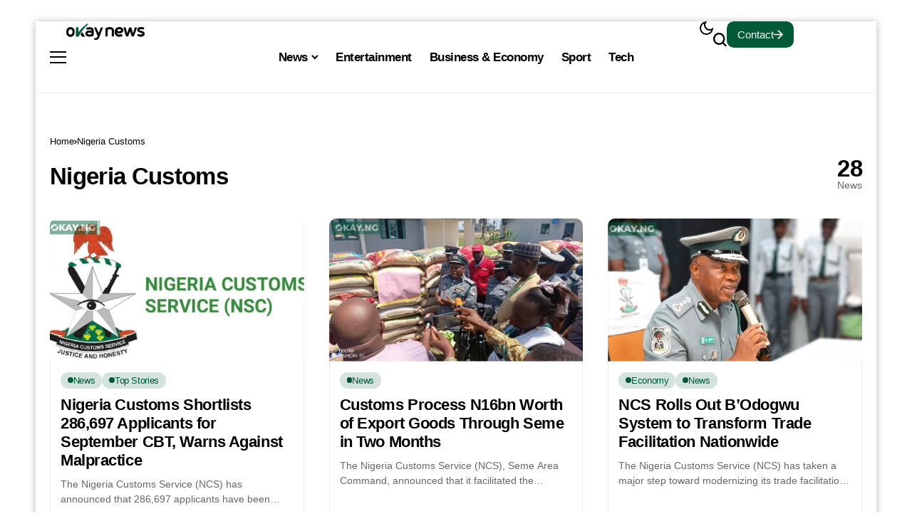

--- FILE ---
content_type: text/css
request_url: https://www.okaynews.com/wp-content/cache/perfmatters/www.okaynews.com/css/tag.used.css?ver=1763577948
body_size: 13075
content:
*,::after,::before{box-sizing:border-box;}html{font-family:sans-serif;line-height:1.15;-webkit-text-size-adjust:100%;-webkit-tap-highlight-color:transparent;}article,aside,figcaption,figure,footer,header,hgroup,main,nav,section{display:block;}body{margin:0;font-family:-apple-system,BlinkMacSystemFont,"Segoe UI",Roboto,"Helvetica Neue",Arial,"Noto Sans",sans-serif,"Apple Color Emoji","Segoe UI Emoji","Segoe UI Symbol","Noto Color Emoji";font-size:1rem;font-weight:400;line-height:1.5;color:#212529;text-align:left;background-color:#fff;}[tabindex="-1"]:focus:not(:focus-visible){outline:0 !important;}h1,h2,h3,h4,h5,h6{margin-top:0;margin-bottom:.5rem;}p{margin-top:0;margin-bottom:1rem;}dl,ol,ul{margin-top:0;margin-bottom:1rem;}ol ol,ol ul,ul ol,ul ul{margin-bottom:0;}img{vertical-align:middle;border-style:none;}svg{overflow:hidden;vertical-align:middle;}button{border-radius:0;}button:focus{outline:1px dotted;outline:5px auto -webkit-focus-ring-color;}button,input,optgroup,select,textarea{margin:0;font-family:inherit;font-size:inherit;line-height:inherit;}button,input{overflow:visible;}button,select{text-transform:none;}[role=button]{cursor:pointer;}[type=button],[type=reset],[type=submit],button{-webkit-appearance:button;}[type=button]:not(:disabled),[type=reset]:not(:disabled),[type=submit]:not(:disabled),button:not(:disabled){cursor:pointer;}[type=button]::-moz-focus-inner,[type=reset]::-moz-focus-inner,[type=submit]::-moz-focus-inner,button::-moz-focus-inner{padding:0;border-style:none;}input[type=checkbox],input[type=radio]{box-sizing:border-box;padding:0;}[type=number]::-webkit-inner-spin-button,[type=number]::-webkit-outer-spin-button{height:auto;}[type=search]{outline-offset:-2px;-webkit-appearance:none;}[type=search]::-webkit-search-decoration{-webkit-appearance:none;}::-webkit-file-upload-button{font:inherit;-webkit-appearance:button;}[hidden]{display:none !important;}.jlc-container{width:100%;padding-right:20px;padding-left:20px;margin-right:auto;margin-left:auto;}@media (min-width: 576px){.jlc-container{max-width:540px;}}@media (min-width: 768px){.jlc-container{max-width:720px;}}@media (min-width: 992px){.jlc-container{max-width:960px;}}@media (min-width: 1200px){.jlc-container{max-width:1140px;}}@media (min-width: 1400px){.jlc-container{max-width:1320px;}}.jlc-row{display:flex;flex-wrap:wrap;margin-top:0px;margin-right:-20px;margin-left:-20px;}.jlc-row > *{box-sizing:border-box;flex-shrink:0;width:100%;max-width:100%;padding-right:20px;padding-left:20px;margin-top:0px;}@media (min-width: 768px){.jlc-col-md-12{flex:0 0 auto;width:100%;}}@font-face{font-family:jl_font;src:url("https://www.okaynews.com/wp-content/themes/okay-news/css/fonts/jl_font.eot?3ra3lr");src:url("https://www.okaynews.com/wp-content/themes/okay-news/css/fonts/jl_font.eot?3ra3lr#iefix") format("embedded-opentype"),url("https://www.okaynews.com/wp-content/themes/okay-news/css/fonts/jl_font.ttf?3ra3lr") format("truetype"),url("https://www.okaynews.com/wp-content/themes/okay-news/css/fonts/jl_font.woff?3ra3lr") format("woff"),url("https://www.okaynews.com/wp-content/themes/okay-news/css/fonts/jl_font.svg?3ra3lr#jl_font") format("svg");font-weight:400;font-style:normal;font-display:block;}[class*=" jli-"],[class^=jli-]{font-family:jl_font !important;speak:never;font-style:normal;font-weight:400;font-variant:normal;text-transform:none;line-height:1;-webkit-font-smoothing:antialiased;-moz-osx-font-smoothing:grayscale;}.jli-x:before{content:"";}.jli-sun:before{content:"";}.jli-search:before{content:"";}.jli-moon:before{content:"";}.jli-instagram:before{content:"";}.jli-whatsapp:before{content:"";}.jli-right-chevron:before{content:"";}.jli-tiktok:before{content:"";}.jli-up-chevron:before{content:"";}.jli-facebook:before{content:"";}.jli-rss:before{content:"";}.jli-telegram:before{content:"";}body{overflow-x:hidden;width:100%;background-color:var(--jl-bg-color);}body,p{font-family:var(--jl-body-font);font-weight:var(--jl-body-font-weight);font-size:var(--jl-body-font-size);line-height:var(--jl-body-line-height);color:var(--jl-txt-color);-moz-osx-font-smoothing:grayscale;}p{margin:0px 0px 25px;}a{color:var(--jl-txt-color);outline:none;text-decoration:none;-webkit-transition:all .3s ease 0s;-moz-transition:all .3s ease 0s;-ms-transition:all .3s ease 0s;-o-transition:all .3s ease 0s;transition:all .3s ease 0s;}a:hover{color:var(--jl-main-color);}h1 a:hover,h2 a:hover,h3 a:hover,h4 a:hover,h5 a:hover,h6 a:hover{text-decoration:none !important;color:var(--jl-main-color);}h1{font-size:40px;margin-bottom:10px;}h2{font-size:32px;margin-bottom:10px;}ul ul,ol ul,ul ol,ol ol{margin-bottom:0;}h1,h2,h3,h4,h5,h6,.h1,.h2,.h3,.h4,.h5,.h6{font-family:var(--jl-title-font);font-weight:var(--jl-title-font-weight);text-transform:var(--jl-title-transform);letter-spacing:var(--jl-title-space);line-height:var(--jl-title-line-height);color:var(--jl-txt-color);margin-top:0px;margin-bottom:23px;clear:both;-ms-word-wrap:break-word;word-wrap:break-word;}.jlc-container{max-width:1200px;width:100%;}::selection{background-color:var(--jl-main-color);color:#fff;}p img{margin-bottom:0px !important;}img{vertical-align:middle;max-width:100%;height:auto;}button,input,optgroup,select,textarea{border-radius:0px;}input[type='text'],input[type='tel'],input[type='password'],input[type='email'],input[type='url'],input[type='search'],input[type='number']{padding:13px;max-width:100%;border:1px var(--jl-sline,solid) var(--jl-post-line-color);color:var(--jl-txt-color);background:transparent;outline:none !important;-webkit-box-shadow:none !important;-webkit-box-shadow:none !important;-moz-box-shadow:none !important;box-shadow:none !important;white-space:nowrap;font-weight:400;font-size:var(--jl-input-size,15px);border-radius:var(--jl-input-radius,5px);}input[type="email"]:-moz-placeholder,input[type="number"]:-moz-placeholder,input[type="password"]:-moz-placeholder,input[type="search"]:-moz-placeholder,input[type="tel"]:-moz-placeholder,input[type="text"]:-moz-placeholder,input[type="date"]:-moz-placeholder,input[type="url"]:-moz-placeholder,textarea:-moz-placeholder,select:-moz-placeholder,.select2-container--default .select2-selection--single:-moz-placeholder{color:var(--jl-except-color);}input[type="email"]::-moz-placeholder,input[type="number"]::-moz-placeholder,input[type="password"]::-moz-placeholder,input[type="search"]::-moz-placeholder,input[type="tel"]::-moz-placeholder,input[type="text"]::-moz-placeholder,input[type="date"]::-moz-placeholder,input[type="url"]::-moz-placeholder,textarea::-moz-placeholder,select::-moz-placeholder,.select2-container--default .select2-selection--single::-moz-placeholder{color:var(--jl-except-color);}input[type="email"]:-ms-input-placeholder,input[type="number"]:-ms-input-placeholder,input[type="password"]:-ms-input-placeholder,input[type="search"]:-ms-input-placeholder,input[type="tel"]:-ms-input-placeholder,input[type="text"]:-ms-input-placeholder,input[type="date"]:-ms-input-placeholder,input[type="url"]:-ms-input-placeholder,textarea:-ms-input-placeholder,select:-ms-input-placeholder,.select2-container--default .select2-selection--single:-ms-input-placeholder{color:var(--jl-except-color);}input[type="email"]::-webkit-input-placeholder,input[type="number"]::-webkit-input-placeholder,input[type="password"]::-webkit-input-placeholder,input[type="search"]::-webkit-input-placeholder,input[type="tel"]::-webkit-input-placeholder,input[type="text"]::-webkit-input-placeholder,input[type="date"]::-webkit-input-placeholder,input[type="url"]::-webkit-input-placeholder,textarea::-webkit-input-placeholder,select::-webkit-input-placeholder,.select2-container--default .select2-selection--single::-webkit-input-placeholder{color:var(--jl-except-color);}input[type='submit'],button{font-family:var(--jl-menu-font);font-size:var(--jl-button-font-size);font-weight:var(--jl-button-font-weight);text-transform:var(--jl-button-transform);letter-spacing:var(--jl-button-space);display:block;background-color:var(--jl-main-color);color:#fff !important;display:flex;height:43px;padding:0px 30px;margin-top:0px;-o-transition:.25s;-ms-transition:.25s;-moz-transition:.25s;-webkit-transition:.25s;transition:.25s;border:0px;outline:none;border-radius:var(--jl-button-radius);white-space:nowrap;}input[type='submit']:hover,button:hover{background-color:var(--jl-btn-bg) !important;}body:not(.jl-has-sidebar) .jl_smmain_con,body:not(.jl-has-sidebar) .jl_main_achv{-ms-flex:0 0 80%;flex:0 0 80%;max-width:80%;margin:0 auto;}body:not(.jl-has-sidebar) .jl_main_achv{-ms-flex:0 0 100%;flex:0 0 100%;max-width:100%;}.searchform_theme,.woocommerce-product-search{display:flex;align-items:center;margin:20px auto 0 auto;justify-content:center;max-width:470px;background:transparent;}.searchform_theme .search_btn,.woocommerce-product-search input[type='search']{color:var(--jl-txt-color);font-family:var(--jl-menu-font);flex:1;height:48px;background:transparent;font-size:15px;padding:0px 20px;display:flex;align-items:center;border:1px var(--jl-sline,solid) var(--jl-post-line-color);border-radius:var(--jl-button-radius) 0px 0px var(--jl-button-radius);}.searchform_theme .button,.woocommerce-product-search [type=submit]{border-radius:0px;font-size:15px;display:flex;align-items:center;justify-content:center;color:var(--jl-txt-color) !important;padding:0px 20px !important;background-color:var(--jl-main-color);color:#fff !important;border-radius:0px var(--jl-button-radius) var(--jl-button-radius) 0px;}.searchform_theme .button i{font-weight:bold;}.options_layout_wrapper,.options_layout_container{width:100%;display:block;}.lazyload,.lazyloading{background-color:#ced4da;-webkit-filter:blur(20px);filter:blur(20px);-webkit-clip-path:inset(0 0 0 0);clip-path:inset(0 0 0 0);-webkit-transition:.25s -webkit-filter linear;transition:.25s -webkit-filter linear;transition:.25s filter linear;transition:.25s filter linear,.25s -webkit-filter linear;}.jl-gdpr{position:fixed;bottom:var(--jlgdpr-space,10px);left:var(--jlgdpr-space,10px);right:var(--jlgdpr-space,10px);z-index:999;display:none;visibility:hidden;width:auto;opacity:0;-webkit-transition:all .5s cubic-bezier(.32,.74,.57,1);-moz-transition:all .5s cubic-bezier(.32,.74,.57,1);-ms-transition:all .5s cubic-bezier(.32,.74,.57,1);-o-transition:all .5s cubic-bezier(.32,.74,.57,1);transition:all .5s cubic-bezier(.32,.74,.57,1);pointer-events:none;display:flex !important;align-items:center;justify-content:var(--jlgdpr-pos,center);}.jl-gdpr .jl-gdpr-inner{max-width:var(--jlgdpr-width,700px);position:relative;display:flex;align-items:center;padding:var(--jlgdpr-padding,13px);border-radius:var(--jlgdpr-radius,10px);height:auto;background-color:var(--jlgdpr-bg,#000);pointer-events:visible;}.jl-gdpr .cookie-content a,.jl-gdpr .cookie-content a:hover{text-decoration:underline !important;color:var(--jl-main-color);font-weight:bold;}.jl-gdpr .cookie-content{font-size:var(--jl-cookie-des-size);line-height:1.34;margin-bottom:0px;margin-right:10px;color:var(--jlgdpr-color,#fff);}.jl-gdpr .jl-gdpr-accept{font-family:var(--jl-menu-font);font-weight:var(--jl-button-font-weight);text-transform:var(--jl-cookie-btn-transform);letter-spacing:var(--jl-cookie-btn-space);width:100%;height:26px;line-height:26px;text-align:center;display:block;color:#fff;background:var(--jl-main-color);margin-top:15px;font-size:var(--jl-cookie-btn-size);border-radius:var(--jlgdpr-btn,0px);text-decoration:none !important;margin:0px;padding:0px 10px;}.jl-gdpr .jl-gdpr-accept:hover{color:#fff !important;background:var(--jl-main-color);border-color:transparent;}.navigation_wrapper{-webkit-font-smoothing:subpixel-antialiased;position:static;z-index:999;display:flex;height:100%;--jl-meta-color:var(--jl-sub-menu-color);}.navigation_wrapper .jl_main_menu{height:100%;display:flex;flex-direction:row;align-items:center;}.navigation_wrapper ul{list-style:none;position:static;padding:0px !important;margin:0px !important;}.navigation_wrapper .jl_main_menu a:hover{text-decoration:none !important;}.navigation_wrapper ul .menu-item{float:none;vertical-align:top;}.navigation_wrapper .jl_main_menu .menu-item > a{float:left;padding:0;color:inherit;font-family:var(--jl-menu-font);}.navigation_wrapper .jl_main_menu > li.menu-item-has-children{position:relative;}.navigation_wrapper .jl_main_menu > .menu-item{margin-right:var(--jl-spacing-menu);height:100%;}.navigation_wrapper .jl_main_menu > .menu-item:last-child{margin-right:0px !important;}.navigation_wrapper .jl_main_menu > .menu-item > a{padding:0;height:100%;font-size:var(--jl-menu-font-size);font-weight:var(--jl-menu-font-weight);text-transform:var(--jl-menu-transform);letter-spacing:var(--jl-menu-space);display:-webkit-box;display:-ms-flexbox;display:flex;-ms-flex-wrap:nowrap;flex-wrap:nowrap;-webkit-box-align:center;-ms-flex-align:center;align-items:center;white-space:nowrap;}.navigation_wrapper .jl_main_menu .menu-item > a .jl_mblt{background-repeat:no-repeat;background-image:linear-gradient(90deg,var(--jl-menu-ac-color) 0,var(--jl-menu-ac-color) 94%);transition:background-size .35s cubic-bezier(.215,.61,.355,1);background-position:0 100%;background-size:0 var(--jl-menu-ac-height);}.navigation_wrapper .jl_main_menu > .menu-item:hover > a,.navigation_wrapper .jl_main_menu > .current-menu-ancestor > a,.navigation_wrapper .jl_main_menu > .current-menu-item > a,.navigation_wrapper .jl_main_menu > .is-current-sub > a{color:var(--jl-menu-hcolor) !important;position:relative;}.navigation_wrapper .jl_main_menu .menu-item:hover > a .jl_mblt,.navigation_wrapper .jl_main_menu .current-menu-ancestor > a .jl_mblt,.navigation_wrapper .jl_main_menu .current-menu-item > a .jl_mblt,.navigation_wrapper .jl_main_menu .is-current-sub > a .jl_mblt{background-image:linear-gradient(90deg,var(--jl-menu-ac-color) 0,var(--jl-menu-ac-color) 94%);background-size:100% var(--jl-menu-ac-height);}.navigation_wrapper .jl_main_menu .menu-item .sub-menu a .jl_mblt{background-size:0 var(--jl-menu-ac-height);background-image:linear-gradient(90deg,var(--jl-menu-ac-color) 0,var(--jl-menu-ac-color) 94%);}.navigation_wrapper .menu-item-has-children > a:after,.navigation_wrapper .menupost > a:after{display:inline-block;content:"";margin-left:5px;font-family:"jl_font";font-style:normal;font-weight:bold;font-size:35%;line-height:.9;-webkit-font-smoothing:antialiased;-moz-osx-font-smoothing:grayscale;}.navigation_wrapper .jl_main_menu > .menu-item > .sub-menu{top:100%;margin-left:-22px !important;}.navigation_wrapper .jl_main_menu .menu-item .sub-menu{background:var(--jl-sub-bg-color);}.navigation_wrapper .jl_main_menu .sub-menu{position:absolute;overflow:visible;visibility:hidden;display:block;opacity:0;padding:12px 0 !important;z-index:100;background:#fff;box-shadow:0 0 25px 0 rgba(0,0,0,.08);line-height:1.8666;-webkit-transition:all .1s;transition:all .1s;pointer-events:none;border-radius:var(--jl-sub-m-radius,8px);transform:translateY(-.6rem);}.navigation_wrapper .jl_main_menu .menu-item:hover > .sub-menu{-webkit-transition:all .2s;transition:all .2s;transform:translateY(0rem);}.navigation_wrapper .jl_main_menu .menu-item .menu-item{display:block;}.navigation_wrapper .jl_main_menu .sub-menu .sub-menu{left:98%;top:0;margin-left:0;}.navigation_wrapper .jl_main_menu .menu-item .menu-item{display:block;}.navigation_wrapper .jl_main_menu .sub-menu .menu-item:last-child{border-bottom:0px;}.navigation_wrapper .jl_main_menu > .menu-item .menu-item a{--timing:cubic-bezier(.36,.76,.58,1);float:none;text-align:left;display:block;text-decoration:none;padding:7px 20px;border-top:0px solid #e9ecef;pointer-events:none;line-height:1.2;font-size:var(--jl-submenu-font-size);font-weight:var(--jl-submenu-font-weight);text-transform:var(--jl-submenu-transform);letter-spacing:var(--jl-submenu-space);transition:background .25s var(--timing),border-color .25s var(--timing);}.navigation_wrapper .jl_main_menu > .menu-item:hover .menu-item a{pointer-events:auto;}.navigation_wrapper .jl_main_menu .sub-menu .menu-item{float:none;min-width:220px;max-width:350px;border-top:0;padding:0;position:relative;}.navigation_wrapper .jl_main_menu > .menu-item .menu-item:first-child > a{border-top:0;box-shadow:none;}.navigation_wrapper .sub-menu .menu-item > .sub-menu{margin-top:-12px !important;}.navigation_wrapper .jl_main_menu ul .menu-item-has-children > a:after{line-height:1;content:"";font-size:64%;position:absolute;top:50%;right:20px;color:currentColor;-webkit-transform:translate3d(0,0,0) perspective(1px) translateY(-50%);-ms-transform:translate3d(0,0,0) perspective(1px) translateY(-50%);transform:translate3d(0,0,0) perspective(1px) translateY(-50%);}.navigation_wrapper .jl_main_menu ul .sub-menu{left:100%;top:-18px;margin-left:0;}.navigation_wrapper .menu-item:hover > .sub-menu{visibility:visible;opacity:1;pointer-events:auto;}.navigation_wrapper .jl_main_menu > .menu-item > a,.jl_main_menu .menu-item:hover > a{color:var(--jl-menu-color);}.navigation_wrapper .jl_main_menu .sub-menu .menu-item a{color:var(--jl-sub-menu-color);}.navigation_wrapper .jl_main_menu .menu-item .menu-item:hover > a,.navigation_wrapper .jl_main_menu .menu-item .menu-item.current-menu-item > a{background:var(--jl-sub-item-bg) !important;color:var(--jl-sub-hcolor) !important;}.jl_mb_wp{--jl-menu-ac-color:var(--jl-ha-skin,var(--jl-main-color));justify-content:var(--jl-bm-align,center) !important;height:var(--jl-mbm-h,90px);}.jl_mb_wp > div{height:100%;}@-webkit-keyframes jlmdown{from{opacity:0;-webkit-transform:translatey(-15px);transform:translatey(-15px);}to{opacity:1;-webkit-transform:translatey(0);transform:translatey(0);}}@keyframes jlmdown{from{opacity:0;-webkit-transform:translatey(-15px);transform:translatey(-15px);}to{opacity:1;-webkit-transform:translatey(0);transform:translatey(0);}}.jl_imgw{position:relative;border-radius:0px;-webkit-clip-path:inset(0 0 0 0 round 0px);clip-path:inset(0 0 0 0 round 0px);overflow:hidden;padding-bottom:var(--jl-img-h,66.66667%);}.jl_radus_e{border-radius:var(--jl-border-rounded);overflow:hidden;}.jl_imgw .jl_imgl{display:flex;position:absolute;left:0;top:0;right:0;bottom:0;width:100%;height:100%;z-index:2;}.jl_imgl,.jl_cat_img_link,.jl_box_link,.jl_cap_ov{font-size:0px !important;}.jl_imgw .jl_imgin{position:absolute;left:0;top:0;right:0;bottom:0;width:100%;height:100%;overflow:hidden;}.jl_imgw .jl_imgin img{width:100%;height:100%;max-width:100%;-o-object-fit:cover;object-fit:cover;display:block;transition:transform 1s ease,opacity .5s ease;transform:scale(1.01);}.jl_imgw:hover .jl_imgin img,.jl_ov_el:hover .jl_imgin img,.jl_box_info:hover .jl_box_bg img{transform:scale(1.051);}.menu_mobile_icons_wrap{display:flex;}.menu_mobile_icons i,.menu_mobile_icons svg{-webkit-transition:all .3s ease 0s;-moz-transition:all .3s ease 0s;-ms-transition:all .3s ease 0s;-o-transition:all .3s ease 0s;transition:all .3s ease 0s;}.jlm_w{display:flex;min-width:23px;min-height:17px;align-items:center;transition:none;vertical-align:middle;position:relative;flex-direction:column;justify-content:space-between;}.jlm_w span{width:100%;height:2px;background:var(--jl-menu-color);}.search_header_wrapper.jlce-seach.search_form_menu_personal_click{margin-left:10px;}.search_header_wrapper.jlce-seach.search_form_menu_personal_click i{font-size:17px;}.search_header_wrapper.search_form_menu_personal_click svg{cursor:pointer;width:1em;height:auto;}.search_header_wrapper.search_form_menu_personal_click .jli-search{font-weight:500;color:var(--jl-menu-color) !important;}.search_header_wrapper.search_form_menu_personal_click{display:flex;align-items:center;height:100%;cursor:pointer;color:var(--jl-menu-color);position:relative;font-size:19px;}.search_form_menu_personal .searchform_theme{max-width:600px;width:100%;height:auto;margin:0px;overflow:hidden;float:none;border:0px;border-radius:0;background:transparent;border-bottom:2px solid var(--sh-top-color) !important;}.search_form_menu_personal .searchform_theme .search_btn{background:none;border:0;color:var(--sh-top-color);float:left;font-size:23px;font-weight:400;line-height:100%;padding:20px 0;width:100%;height:60px;}.search_form_menu_personal .searchform_theme .search_btn::-webkit-input-placeholder{color:var(--sh-top-color) !important;}.search_form_menu_personal .searchform_theme .search_btn::-moz-placeholder{color:var(--sh-top-color) !important;}.search_form_menu_personal .searchform_theme .search_btn:-ms-input-placeholder{color:var(--sh-top-color) !important;}.search_form_menu_personal .searchform_theme .search_btn:-moz-placeholder{color:var(--sh-top-color) !important;}.search_form_menu_personal .searchform_theme .button{display:flex;align-items:center;position:unset;height:42px;width:unset;background:var(--jlc7-btnbg,var(--jl-main-color)) !important;color:var(--jl-btncolor,#fff) !important;font-size:17px;padding:0px 15px !important;outline:none;border-radius:var(--jl-button-radius);}.menu_mobile_icons{display:flex;align-items:center;height:100%;cursor:pointer;}.search_form_menu_personal{--sh-top-color:#000;-webkit-backface-visibility:hidden;backface-visibility:hidden;background:rgba(255,255,255,.97);opacity:0;position:fixed;top:0 !important;left:0;-webkit-transition:all .2s ease;-moz-transition:all .2s ease;-ms-transition:all .2s ease;-o-transition:all .2s ease;transition:all .2s ease;width:100%;height:100%;z-index:999999;visibility:hidden;padding:25px;display:flex;align-items:center;justify-content:center;}.jl_close_wapper{position:relative;display:inline-block;vertical-align:middle;width:23px;height:23px;transform:rotate(0);transition:transform .3s ease;}.menu_mobile_large_close:hover .jl_close_wapper,.menu_mobile_icons:hover .jl_close_wapper{transform:rotate(90deg);}.jl_close_wapper .jl_close_1,.jl_close_wapper .jl_close_2{position:absolute;left:0;width:2px;height:100%;background-color:#000;-webkit-transform:rotate(25deg);-moz-transform:rotate(25deg);transform:rotate(25deg);-webkit-transition:all .2s ease;-moz-transition:all .2s ease;transition:all .2s ease;}.jl_close_wapper .jl_close_1{left:50%;-webkit-transform:rotate(45deg);-moz-transform:rotate(45deg);transform:rotate(45deg);}.jl_close_wapper .jl_close_2{left:50%;-webkit-transform:rotate(-45deg);-moz-transform:rotate(-45deg);transform:rotate(-45deg);}.search_form_menu_personal .search_btn,.search_form_menu_personal #sbtn{padding:0px !important;border:0px;-webkit-border-radius:0px;-moz-border-radius:0px;border-radius:0px;}.searchform_theme .search_btn::-webkit-input-placeholder{color:currentColor;}#jl_sb_nav .logo_small_wrapper a *{max-width:var(--jl-s-logo-width) !important;}#jl_sb_nav .logo_small_wrapper_table{justify-content:space-between;align-items:center;}#jl_sb_nav .logo_small_wrapper_table .mobile_close_icons.closed_menu{position:unset;transform:translateX(10px);}.mobile_close_icons.closed_menu{width:35px;height:35px;line-height:30px;margin-top:0px;right:20px;top:20px;margin-right:0px;margin-bottom:0px;text-align:center;cursor:pointer;z-index:10;display:block;-webkit-transition:.3s ease-in-out;-moz-transition:.3s ease-in-out;-o-transition:.3s ease-in-out;transition:.3s ease-in-out;color:#000;-webkit-border-radius:0px;-moz-border-radius:0px;border-radius:0px;position:absolute;}.mobile_close_icons.closed_menu i{font-size:20px !important;margin-top:0px !important;float:left;width:100%;text-align:center;line-height:35px;}.jl_mobile_nav_inner{float:left;width:100%;flex:1;}.nav_mb_f{padding:10px 0px 0px 0px;-webkit-box-pack:end;-ms-flex-pack:end;justify-content:flex-end;}.nav_mb_f .jl_sh_ic_li{margin-bottom:20px;}.nav_mb_f .jl_sh_ic_li li a,.nav_mb_f .jl_sh_ic_li li:hover,.nav_mb_f .jl_sh_ic_li li a:hover{color:var(--jl-txt-color) !important;}.jl_sh_ic_li{padding:0px;display:flex;gap:17px;flex-wrap:wrap;margin-bottom:0px;}.jl_sh_ic_li li{display:flex;list-style:none;align-items:center;}.jl_sh_ic_li li:hover,.jl_sh_ic_li li a:hover{color:var(--jl-txt-color) !important;}.jl_sh_ic_li li a{color:var(--jl-txt-color);font-size:16px;display:flex;}.jl_sh_ic_li li a svg,.jl_sh_widget .jl_sh_ic_li li a svg{width:auto;}.cp_txt{font-size:var(--jl-foot-copyright);font-family:var(--jl-menu-font);}.cp_txt a{color:var(--jl-main-color);}.menu_mobile_icons{float:right;cursor:pointer;color:#fff;}.menu_mobile_icons i{margin-top:5px;}#jl_sb_nav .logo_link{float:left;width:100%;text-align:center;margin-bottom:0px;}#jl_sb_nav.jl_mobile_nav_wrapper{visibility:hidden;display:flex;flex-direction:column;}.jl_mobile_nav_wrapper .jl_mobile_nav_inner,.jl_mobile_nav_wrapper .nav_mb_f{visibility:hidden;opacity:0;transition:all .3s ease;}.jl_mobile_nav_wrapper .logo_small_wrapper_table{margin-top:-30px;margin-left:-25px;margin-right:-25px;padding:15px 25px 15px 25px;margin-bottom:10px;border-bottom:1px var(--jl-sline,solid) var(--jl-post-line-color);height:auto;position:sticky;top:-30px;z-index:9;background:var(--jl-bg-color);}.jl_mobile_nav_wrapper .logo_link{margin-bottom:0px;}#jl_sb_nav{top:0;right:0;height:100%;z-index:999999;width:var(--jl-canvas-w,350px);padding:30px 25px;color:var(--jl-txt-color);position:fixed;background:var(--jl-bg-color);overflow-y:scroll !important;-webkit-transition:all .5s cubic-bezier(.3,0,.14,1);-moz-transition:all .5s cubic-bezier(.3,0,.14,1);-o-transition:all .5s cubic-bezier(.3,0,.14,1);transition:all .5s cubic-bezier(.3,0,.14,1);-webkit-transform:translate3d(100%,0,0);-ms-transform:translate3d(100%,0,0);transform:translate3d(100%,0,0);-o-transform:translate3d(100%,0,0);-webkit-backface-visibility:hidden;-webkit-font-smoothing:subpixel-antialiased;-webkit-overflow-scrolling:touch;opacity:1;visibility:hidden;transition-duration:400ms;}#jl_sb_nav::-webkit-scrollbar{width:3px;height:3px;}#jl_sb_nav::-webkit-scrollbar-track{background:rgba(255,255,255,.2);}#jl_sb_nav::-webkit-scrollbar-thumb{background:var(--jl-main-color);}#jl_sb_nav .menu_moble_slide > li+li{border-top:1px var(--jl-sline,solid) var(--jl-post-line-color);}#jl_sb_nav .menu_moble_slide li a{padding:7px 0px !important;display:block;color:var(--jl-txt-color);position:relative;font-family:var(--jl-menu-font);font-size:var(--jl-menu-font-size);font-weight:var(--jl-menu-font-weight);text-transform:var(--jl-menu-transform);letter-spacing:var(--jl-menu-space);}#jl_sb_nav .menu_moble_slide li a:hover{opacity:.5;}#jl_sb_nav .menu_moble_slide > li{border-top:0px solid var(--jl-post-line-color);}#jl_sb_nav .menu_moble_slide > li a{padding-left:30px !important;}#jl_sb_nav .sub-menu li{border-top:0px solid var(--jl-post-line-color);display:inline-block;margin:0;padding:0;}#jl_sb_nav .menu_moble_slide li{width:100%;list-style:none;display:inline-block;margin:0;padding:0px;position:relative;}#jl_sb_nav .menu_moble_slide > li > a{padding:10px 0px !important;}#jl_sb_nav .menu_moble_slide > li > .sub-menu{padding-bottom:10px;}#jl_sb_nav .sub-menu .sub-menu a{padding-left:30px;}#jl_sb_nav .menu_moble_slide li a:hover{text-decoration:none;}#jl_sb_nav .sub-menu > li a{padding-left:0px !important;padding-top:3px !important;padding-bottom:3px !important;font-size:var(--jl-submenu-font-size);font-weight:var(--jl-submenu-font-weight);text-transform:var(--jl-submenu-transform);letter-spacing:var(--jl-submenu-space);}#jl_sb_nav .sub-menu .sub-menu > li a{padding-left:20px !important;}#jl_sb_nav .sub-menu .sub-menu .sub-menu > li a{padding-left:40px !important;}#jl_sb_nav .sub-menu .sub-menu .sub-menu .sub-menu > li a{padding-left:60px !important;}#jl_sb_nav .sub-menu .sub-menu .sub-menu .sub-menu .sub-menu> li a{padding-left:80px !important;}#jl_sb_nav .sub-menu .sub-menu .sub-menu .sub-menu .sub-menu .sub-menu> li a{padding-left:100px !important;}#jl_sb_nav .sub-menu .sub-menu .sub-menu .sub-menu .sub-menu .sub-menu .sub-menu> li a{padding-left:120px !important;}#jl_sb_nav .sub-menu .sub-menu .sub-menu .sub-menu .sub-menu .sub-menu .sub-menu .sub-menu> li a{padding-left:140px !important;}#jl_sb_nav .sub-menu .sub-menu .sub-menu .sub-menu .sub-menu .sub-menu .sub-menu .sub-menu .sub-menu> li a{padding-left:160px !important;}#jl_sb_nav .sub-menu .sub-menu .sub-menu .sub-menu .sub-menu .sub-menu .sub-menu .sub-menu .sub-menu .sub-menu> li a{padding-left:180px !important;}.menu_moble_slide{border-bottom:0px solid #dadada;margin-bottom:25px;}#jl_sb_nav .menu_moble_slide li a,#jl_sb_nav .menu_moble_slide{width:100% !important;text-decoration:none !important;padding:0px;}#jl_sb_nav .sub-menu{border:none;padding:0;margin:0;position:relative;display:none;box-shadow:none;}#jl_sb_nav .jl_close_wapper .jl_close_1,#jl_sb_nav .jl_close_wapper .jl_close_2{background-color:var(--jl-txt-color);}.mobile_menu_overlay{display:block;width:100%;height:100%;z-index:99999;position:fixed;top:0;left:0;visibility:hidden;background:transparent;transition:all .3s ease;}.jlopt-btn{font-family:var(--jl-menu-font);font-size:var(--jl-button-font-size);font-weight:var(--jl-button-font-weight);text-transform:var(--jl-button-transform);letter-spacing:var(--jl-button-space);padding:16px 30px;display:inline-flex;align-items:center;justify-content:center;color:#fff;position:relative;line-height:1;overflow:hidden;-webkit-user-select:none;-moz-user-select:none;-ms-user-select:none;user-select:none;white-space:nowrap;vertical-align:middle;text-align:center;background-color:#000;-webkit-transition:all .25s ease-in-out;transition:all .25s ease-in-out;}.jlopt-btn:hover{background-color:var(--jl-main-color);color:#fff;}.jlopt-btn:hover:before{opacity:1;}.jlopt-btn:before{position:absolute;content:"";background-color:var(--jl-main-color);-webkit-transition:all .25s ease-in-out;transition:all .25s ease-in-out;top:0;left:0;height:100%;width:100%;background-size:102% 102%;opacity:0;}.jlopt-btn span{z-index:1;display:flex;}.jlopt-btn i{display:inline-block;vertical-align:middle;}.jlopt-btn svg{width:14px;height:auto;vertical-align:middle;}.jlopt-btn.jl_bnt_lg{font-size:18px;padding:18px 34px;}.jlopt-btn.jl_t_switch_ani .jl_btn_txt,.jlopt-btn.jl_i_ver_ani .jl_btn_ico,.jlopt-btn.jl_i_hor_ani .jl_btn_ico{overflow:hidden;position:relative;}.jlopt-btn.jl_t_switch_ani .jl_btn_txt .jl_btn_inn,.jlopt-btn.jl_t_switch_ani .jl_btn_txt .jl_btn_dup,.jlopt-btn.jl_i_ver_ani .jl_btn_ico > *:first-child,.jlopt-btn.jl_i_ver_ani .jl_btn_ico > *:nth-child(2),.jlopt-btn.jl_i_hor_ani .jl_btn_ico > *:first-child,.jlopt-btn.jl_i_hor_ani .jl_btn_ico > *:nth-child(2){transition:transform .5s cubic-bezier(.25,.7,.24,.91),opacity .35s;display:inline-block;}.jlopt-btn.jl_t_switch_ani .jl_btn_txt .jl_btn_dup,.jlopt-btn.jl_i_ver_ani .jl_btn_ico > *:nth-child(2){position:absolute;top:0;left:0;width:100%;height:100%;transform:translate(0,100%);opacity:0;}.jlopt-btn.jl_t_switch_ani:hover .jl_btn_txt .jl_btn_inn,.jlopt-btn.jl_i_ver_ani:hover .jl_btn_ico > *:first-child{opacity:0;transform:translate(0,-100%);}.jlopt-btn.jl_t_switch_ani:hover .jl_btn_txt .jl_btn_dup,.jlopt-btn.jl_i_ver_ani:hover .jl_btn_ico > *:nth-child(2){opacity:1;transform:translate(0,0);}.jlc-ctw > *{margin:0px;color:var(--jl-ct-color,var(--jl-txt-color));}.jlc-ctw > * a{color:var(--jl-ct-lcolor,var(--jl-ct-color));font-weight:bold;}.jlc-ctw > * a:hover{color:var(--jl-ct-lhcolor,var(--jl-main-color));}.bopea_day_night{position:relative;display:flex;}.jl_en_day_night .jli-moon{display:block;}.bopea_day_night .jl-night-toggle-icon{overflow:hidden;position:relative;display:flex;text-align:center;vertical-align:middle;cursor:pointer;border-radius:100px;color:var(--jl-menu-color);}.jl-night-toggle-icon svg{width:1em;height:auto;}.jl-night-toggle-icon .jl_sun,.options_dark_skin .jl-night-toggle-icon .jl_moon{opacity:0;visibility:hidden;pointer-events:none;}.bopea_day_night .jl_sun,.bopea_day_night .jl_moon{width:100%;display:flex;align-items:center;font-size:19px;}.bopea_day_night .jl_sun{position:absolute;top:0px;left:0px;}.page-template-page-fullwidth .jlc-hmain-w,.page-template .jlc-hmain-w,.archive .jlc-hmain-w,.s_post_layout_2 .jlc-hmain-w,.s_post_layout_3 .jlc-hmain-w,.page-template-default .jlc-hmain-w{border-bottom:0px;}.jl_nav_stick .jl_r_menu{position:fixed;z-index:9998;top:0;width:100%;display:block;visibility:hidden;opacity:0;pointer-events:none;-moz-transform:translateY(-110%);-ms-transform:translateY(-110%);-webkit-transform:translateY(-110%);transform:translateY(-110%);-moz-transition:-moz-transform .01s cubic-bezier(.455,.03,.515,.955);-o-transition:-o-transform .01s cubic-bezier(.455,.03,.515,.955);-webkit-transition:-webkit-transform .3s cubic-bezier(.455,.03,.515,.955);transition:transform .2s cubic-bezier(.455,.03,.515,.955);}.navigation_wrapper{display:flex;align-items:center;justify-content:center;flex:0 1 auto;}.logo_small_wrapper_table{display:flex;padding:0;align-items:center;margin-right:0px;position:relative;z-index:1;flex:1;}.logo_small_wrapper_table .logo_small_wrapper{display:flex;}.logo_small_wrapper_table .logo_small_wrapper a{margin:0;display:flex;position:relative;}.logo_small_wrapper_table .logo_small_wrapper .logo_link > h1,.logo_small_wrapper_table .logo_small_wrapper .logo_link > span{display:flex;margin:0px;padding:0px;}.logo_small_wrapper_table .logo_small_wrapper a:hover{text-decoration:none !important;}.jl-main-block::after{content:"";display:block;clear:both;}.jl_fe_title{display:block;margin-bottom:0px;color:var(--jl-txt-color) !important;}.jl_fe_title a{-ms-word-wrap:break-word;word-wrap:break-word;color:currentColor;}.jl_fe_des{margin-top:10px;margin-bottom:15px;font-weight:var(--jl-body-font-weight) !important;font-size:var(--jl-ach-excp,14px) !important;line-height:var(--jl-ach-lh-excp,1.5) !important;letter-spacing:var(--jl-ach-ls-excp,0em);color:var(--jl-except-color) !important;display:-webkit-box !important;-webkit-line-clamp:var(--jl-excpt-row,2);-webkit-box-orient:vertical;overflow:hidden;}.jl_uline .jl_fe_title a,.jl_uline .jl_wc_title a,.jl_uline .woocommerce-loop-product__title a,.jl_uline .jl_navpost .jl_cpost_title{text-decoration:underline rgba(255,255,255,0) !important;transition:all .3s !important;}.jl_uline .jl_fe_title a:hover,.jl_uline .jl_wc_title a:hover,.jl_uline .jl_navpost .jl_nav_link:hover .jl_cpost_title,.jl_uline .woocommerce-loop-product__title a:hover{text-decoration:underline !important;text-decoration-color:currentColor;}@keyframes showOpa{from{opacity:0;}to{opacity:1;}}.jl_f_cat{display:flex;width:100%;margin-bottom:10px;gap:3px;flex-wrap:wrap;justify-content:var(--jl-h-align);}.cat_dot_sq .jl_f_cat > a span,.cat_dot_cir .jl_f_cat > a span{display:flex;align-items:center;gap:4px;}.cat_dot_sq .jl_f_cat > a > span:before,.cat_dot_cir .jl_f_cat > a > span:before{display:inline-flex;content:"";width:.6em;height:.6em;background-color:var(--jl-cat-sk,var(--jl-main-color));}.cat_dot_cir .jl_f_cat > a > span:before{border-radius:20px;}.jl_cbgop .jl_f_cat .jl_cat_lbl{background:transparent;position:relative;overflow:hidden;}.jl_cbgop .jl_f_cat .jl_cat_lbl span{position:relative;z-index:2;color:var(--jl-cat-sk,var(--jl-main-color));}.jl_cbgop .jl_f_cat .jl_cat_lbl:after{content:"";position:absolute;top:0px;bottom:0px;left:0px;right:0px;opacity:.17;background-color:var(--jl-cat-sk,var(--jl-main-color));}.jl_lb3 .jl_cat_lbl,.jl_lb4 .jl_cat_lbl,.jl_lb5 .jl_cat_lbl,.jl_lb6 .jl_cat_lbl,.jl_lb7 .jl_cat_lbl{padding:5px 9px;color:#fff;background:var(--jl-cat-sk,var(--jl-main-color));line-height:1.2;position:relative;z-index:2;font-family:var(--jl-menu-font);font-size:var(--jl-cat-font-size);font-weight:var(--jl-cat-font-weight);letter-spacing:var(--jl-cat-font-space);text-transform:var(--jl-cat-transform);}.jl_cgrid_layout .jl_fe_text{text-align:var(--jl-t-align,left);}.jl_cgrid_layout .jl_imgw{margin-bottom:var(--jl-img-m,15px);}.jl_cgrid_layout .jl_fe_title{font-size:var(--jl-t-size,23px);}.jl_fli_wrap{--jlrow-gap:var(--jlrows-gap,40px);width:100%;display:grid;overflow:hidden;grid-template-columns:repeat(1,minmax(0,1fr));grid-row-gap:var(--jlrow-gap);}@keyframes jl-ani-opt--in{0%,25%{opacity:0;transform:translateY(20px);}70%{opacity:1;transform:translateY(0);}100%{opacity:1;transform:translateY(0);}}@keyframes jl-ani-opt--out{0%{opacity:1;transform:translateY(0);}100%{opacity:0;transform:translateY(20px);}}@keyframes jl-marquee-left{0%{transform:translateX(0) translateZ(0);}100%{transform:translateX(-100%) translateZ(0);}}@keyframes jl-marquee-cloned-left{0%{transform:translateX(100%) translateZ(0);}100%{transform:translateX(0) translateZ(0);}}@keyframes jl-marquee-right{0%{transform:translateX(-100%) translateZ(0);}100%{transform:translateX(0) translateZ(0);}}@keyframes jl-marquee-cloned-right{0%{transform:translateX(0) translateZ(0);}100%{transform:translateX(100%) translateZ(0);}}.jl_jinm li a{text-decoration:underline rgba(255,255,255,0) !important;transition:all .3s !important;}.jl_jinm .jlcm-main-jl_menu_inline li a{display:flex;align-items:center;}.jl_jinm li:last-child a:after{display:none !important;}.jl_ticker_wp,.jl_lbl_in{display:flex;width:100%;gap:var(--jl-gap-lbl,10px);align-items:center;}@-webkit-keyframes jl-spin{0%{-webkit-transform:rotate(0deg);transform:rotate(0deg);}100%{-webkit-transform:rotate(359deg);transform:rotate(359deg);}}@keyframes jl-spin{0%{-webkit-transform:rotate(0deg);transform:rotate(0deg);}100%{-webkit-transform:rotate(359deg);transform:rotate(359deg);}}@keyframes loader-rotate{0%{transform:rotate(0);}100%{transform:rotate(360deg);}}.jl_block_content{padding:var(--jl-stp,25px) 0px var(--jl-sbp,50px) 0px;display:flex;flex-direction:column;gap:var(--jl-stp,40px) 0px;}.jl_content a:not([class],.wp-block-post-terms>a,.wp-block-latest-posts a,.wp-block-categories a,.wp-block-archives-list a,.wp-block-cover a,.wp-block-calendar a,.wp-block-comment-reply-link a,.wp-block-comment-author-name a,.wp-block-comment-date a,.block-section a),.jl_content a.wp-block-pages-list__item__link{color:var(--jl-single-link-color);text-decoration:underline rgba(255,255,255,0) !important;transition:all .3s !important;}.jl_content a:not([class],.wp-block-post-terms>a,.wp-block-latest-posts a,.wp-block-categories a,.wp-block-archives-list a,.wp-block-cover a,.wp-block-calendar a,.wp-block-comment-reply-link a,.wp-block-comment-author-name a,.wp-block-comment-date a,.block-section a):hover,.jl_content a.wp-block-pages-list__item__link:hover{color:var(--jl-single-link-hcolor);text-decoration:underline !important;text-decoration-color:currentColor;}.jli-youtube,.jli-vimeo,.jli-mail,.jli-x{font-size:80%;}.jli-telegram,.jli-tumblr,.jli-dropbox,.jli-rss,.jli-stumbleupon,.jli-linkedin{font-size:90%;}.jl_ache_auth,.jl_ache_head{display:flex;width:100%;justify-content:space-between;gap:15px;padding-bottom:var(--jl-jl-achspc,40px);margin-bottom:var(--jl-jl-achspc,40px);align-items:flex-end;}.jl_ache_head{padding-bottom:0px;}.jl_auth_numw{font-size:var(--jl-pa-ach,33px);text-align:right;display:flex;flex-direction:column;gap:0px;}.jl_auth_num{margin:0px;line-height:1;}.jl_auth_txt{font-size:calc(var(--jl-pa-ach-excp,17px) - 2px);line-height:1;color:var(--jl-except-color);}.jl_breadcrumbs{display:flex;align-items:center;gap:10px;font-size:13px;margin-bottom:15px;word-break:keep-all;line-height:1;white-space:nowrap;}.jl_breadcrumbs a:hover{color:var(--jl-txt-color) !important;}.jl_breadcrumbs .jl_item_bread:last-child{display:-webkit-box !important;-webkit-line-clamp:1;-webkit-box-orient:vertical;overflow:hidden;white-space:normal;}.jl_breadcrumbs i{font-size:50%;}.jl_pc_sec_title .jl_pc_sec_h{font-size:var(--jl-pa-ach,33px);margin-bottom:0px;}@-webkit-keyframes sk-bouncedelay{0%,80%,100%{-webkit-transform:scale(0);}40%{-webkit-transform:scale(1);}}@keyframes sk-bouncedelay{0%,80%,100%{-webkit-transform:scale(0);transform:scale(0);}40%{-webkit-transform:scale(1);transform:scale(1);}}.jl_smmain_con,.jl_main_achv{position:relative;-ms-flex:0 0 70%;flex:0 0 70%;max-width:70%;}.jl_main_achv.jl_achv_tpl_3grid,.jl_main_achv.jl_achv_tpl_4grid,.jl_main_achv.jl_achv_tpl_3ov,.jl_main_achv.jl_achv_tpl_4ov{-ms-flex:0 0 100%;flex:0 0 100%;max-width:100%;}.jl_achv_tpl_3grid .jl_fli_wrap{grid-column-gap:var(--jl-ache-3col,40px);grid-row-gap:var(--jl-ache-3col,40px);grid-template-columns:repeat(3,minmax(0,1fr)) !important;}.jl_achv_tpl_3grid .jl_fe_title{font-size:var(--jl-ache-title,22px);}@media only screen and (max-width: 1024px){.jl_achv_tpl_3grid .jl_fli_wrap{grid-template-columns:repeat(2,minmax(0,1fr)) !important;}}@media only screen and (max-width: 767px){.jl_achv_tpl_3grid .jl_fli_wrap{grid-template-columns:repeat(1,minmax(0,1fr)) !important;}}.widget_jl_wrapper{position:relative;}.widget{padding:0px;margin-bottom:30px;position:relative;}.widget:after{display:table;content:"";clear:both;}.jl_mobile_nav_inner > .widget{margin-bottom:40px !important;-webkit-box-shadow:0 3px 4px 0 rgba(0,1,1,0);box-shadow:0 3px 4px 0 rgba(0,1,1,0);}.widget ul li a{display:inline-flex;align-items:center;}.widget_nav_menu{overflow:hidden;}.widget_nav_menu ul{display:flex;flex-direction:column;gap:7px;margin-top:-5px !important;margin-bottom:0px !important;}.widget_nav_menu .sub-menu{margin-bottom:0px !important;}.widget_nav_menu ul>li.menu-item-has-children{margin-bottom:0 !important;}.widget_nav_menu ul li a{margin-bottom:0 !important;list-style:none;font-family:var(--jl-menu-font);font-size:var(--jl-foot-menu-size);font-weight:var(--jl-cat-font-weight);letter-spacing:var(--jl-menu-space);}.widget_nav_menu ul>li.menu-item-has-children ul li{padding:0 !important;}.widget_nav_menu ul li.menu-item-has-children{position:relative;cursor:pointer;display:flex;flex-direction:column;gap:7px;}.widget_nav_menu ul>li.menu-item-has-children>a:after{content:"";position:absolute;top:10px;right:6px;margin-top:-2px;display:inline-block;width:7px;height:7px;border-right:1px solid #000;border-bottom:1px solid #000;-webkit-transform:translateY(-50%) rotate(45deg);transform:translateY(-50%) rotate(45deg);}.widget_nav_menu ul>li>ul{display:none !important;margin-left:15px !important;}.widget_nav_menu ul>li.menu-item-has-children ul.sub-menu a:after{display:none;}.widget ul{list-style:none;padding:0px;margin:-5px 0px 0px 0px;}#go-top{display:none;position:fixed;bottom:20px;right:20px;z-index:999;}#go-top a{display:flex;align-items:center;justify-content:center;width:35px;height:35px;text-decoration:none;color:#000;-webkit-transition:1s;-moz-transition:1s;transition:color .2s ease-in-out,background-color .2s ease-in-out,border-color .2s ease-in-out;background:#ebebeb;font-size:6px;cursor:pointer;border-radius:var(--jl-top-rounded);}#go-top a:hover{background:var(--jl-main-color);color:#fff !important;text-decoration:none !important;}#go-top a i{font-weight:bold;}@-moz-keyframes spin{from{-moz-transform:rotate(0deg);}to{-moz-transform:rotate(360deg);}}@-webkit-keyframes spin{from{-webkit-transform:rotate(0deg);}to{-webkit-transform:rotate(360deg);}}@keyframes spin{from{transform:rotate(0deg);}to{transform:rotate(360deg);}}.jl_en_fr .jl_cgrid_wrap,.jl_en_fr .jl_fli_wrap,.jl_en_fr .jl_fr6_inner,.jl_en_fr .jl_fr7_inner,.jl_en_fr .jl_fr18_inner,.jl_en_frl .jl_fr8_inner,.jl_en_frl .jl_fr13_inner{overflow:visible;}.jl_en_fr .jl_cgrid_layout:before,.jl_en_fr .jl_cgrid_layout:after,.jl_en_fr .jl_risep:before,.jl_en_fr .jl_lisep:after,.jl_en_fr .jl_fr7_inner .jl_m_fr7:after,.jl_en_frl .jl_fr13_inner .jl_p_fr13:nth-child(2):after,.jl_en_frl .jl_fr13_inner .jl_p_fr13:nth-child(3):after,.jl_en_frl .jl_frsha.jl_lisep:after{display:none;}.jl_en_fr .jl_cgrid_layout,.jl_en_fr .jl_cslist_layout .jl_li_in,.jl_en_fr .jl_clist_layout .jl_li_in,.jl_en_fr .jl_m_fr7_inner{background-color:var(--jl-pbg,transparent);border-radius:var(--jl-border-rounded);}.jl_en_fr .jl_frsha,.jl_en_frl .jl_en_lfr .jl_frsha{border-radius:var(--jl-border-rounded);background-color:var(--jl-pbg,transparent);position:relative;}.jl_en_fr .jl_fe_text:before,.jl_en_frl .jl_en_lfr .jl_fe_text:before{border:1px solid var(--jl-fline,var(--jl-post-line-color));position:absolute;z-index:1;top:0;right:0;bottom:0;left:0;content:"";pointer-events:none;border-radius:var(--jl-border-rounded);}.jl_en_fr .jl_img_holder .jl_imgw,.jl_en_frl .jl_en_lfr .jl_img_holder .jl_imgw,.jl_en_fr .jl_cgrid_layout .jl_imgw,.jl_en_frl .jl_en_lfr .jl_imgw{margin-bottom:0px !important;}.jl_en_fr .jl_fe_text,.jl_en_frl .jl_en_lfr .jl_fe_text{padding:var(--jl-fr-padding,15px 15px 20px 15px);}.jl_frg .jl_imgw,.jl_frli .jl_imgw,.jl_en_frl .jl_en_lfr .jl_imgw{z-index:2;border-bottom-right-radius:0px !important;border-bottom-left-radius:0 !important;}@media only screen and (max-width: 1024px){.jl_smmain_con,.jl_smmain_side,.jl_main_achv{-ms-flex:0 0 100%;flex:0 0 100%;max-width:100%;padding-left:20px;}.navigation_wrapper{display:none !important;}}@media only screen and (min-width: 300px) and (max-width: 767px){.jl_cgrid_layout .jl_imgw{padding-bottom:0px;height:var(--jl-g-mob-h,270px);}}@media only screen and (max-width: 767px){.widget{margin-bottom:35px;}.jl-main-block{--jl-m-mob-h:300px;--jl-sm-mob-h:170px;}.jl-sltab-s,.jl_fe_des,.jlc-top-w,.jl_fr18_inner .jl_sm_mt .jl_post_meta,.jl_fr7_inner .jl_sm_mt .jl_post_meta,.jlcus_sec_title .jl_sct_bt{display:none !important;}.jl_auth_numw{display:none;}.e-con-full.e-flex,.e-con.e-flex>.e-con-inner,.elementor-widget-wrap{position:unset !important;}}@media only screen and (max-width: 390px){#jl_sb_nav{width:100%;}.mobile_close_icons.closed_menu{right:12px;}}@-webkit-keyframes lightboxLoader{0%{-webkit-transform:rotate(0);transform:rotate(0);}100%{-webkit-transform:rotate(360deg);transform:rotate(360deg);}}@keyframes lightboxLoader{0%{-webkit-transform:rotate(0);transform:rotate(0);}100%{-webkit-transform:rotate(360deg);transform:rotate(360deg);}}@-webkit-keyframes gfadeIn{from{opacity:0;}to{opacity:1;}}@keyframes gfadeIn{from{opacity:0;}to{opacity:1;}}@-webkit-keyframes gfadeOut{from{opacity:1;}to{opacity:0;}}@keyframes gfadeOut{from{opacity:1;}to{opacity:0;}}@-webkit-keyframes gslideInLeft{from{opacity:0;-webkit-transform:translate3d(-60%,0,0);transform:translate3d(-60%,0,0);}to{visibility:visible;-webkit-transform:translate3d(0,0,0);transform:translate3d(0,0,0);opacity:1;}}@keyframes gslideInLeft{from{opacity:0;-webkit-transform:translate3d(-60%,0,0);transform:translate3d(-60%,0,0);}to{visibility:visible;-webkit-transform:translate3d(0,0,0);transform:translate3d(0,0,0);opacity:1;}}@-webkit-keyframes gslideOutLeft{from{opacity:1;visibility:visible;-webkit-transform:translate3d(0,0,0);transform:translate3d(0,0,0);}to{-webkit-transform:translate3d(-60%,0,0);transform:translate3d(-60%,0,0);opacity:0;visibility:hidden;}}@keyframes gslideOutLeft{from{opacity:1;visibility:visible;-webkit-transform:translate3d(0,0,0);transform:translate3d(0,0,0);}to{-webkit-transform:translate3d(-60%,0,0);transform:translate3d(-60%,0,0);opacity:0;visibility:hidden;}}@-webkit-keyframes gslideInRight{from{opacity:0;visibility:visible;-webkit-transform:translate3d(60%,0,0);transform:translate3d(60%,0,0);}to{-webkit-transform:translate3d(0,0,0);transform:translate3d(0,0,0);opacity:1;}}@keyframes gslideInRight{from{opacity:0;visibility:visible;-webkit-transform:translate3d(60%,0,0);transform:translate3d(60%,0,0);}to{-webkit-transform:translate3d(0,0,0);transform:translate3d(0,0,0);opacity:1;}}@-webkit-keyframes gslideOutRight{from{opacity:1;visibility:visible;-webkit-transform:translate3d(0,0,0);transform:translate3d(0,0,0);}to{-webkit-transform:translate3d(60%,0,0);transform:translate3d(60%,0,0);opacity:0;}}@keyframes gslideOutRight{from{opacity:1;visibility:visible;-webkit-transform:translate3d(0,0,0);transform:translate3d(0,0,0);}to{-webkit-transform:translate3d(60%,0,0);transform:translate3d(60%,0,0);opacity:0;}}@-webkit-keyframes gzoomIn{from{opacity:0;-webkit-transform:scale3d(.3,.3,.3);transform:scale3d(.3,.3,.3);}to{opacity:1;}}@keyframes gzoomIn{from{opacity:0;-webkit-transform:scale3d(.3,.3,.3);transform:scale3d(.3,.3,.3);}to{opacity:1;}}@-webkit-keyframes gzoomOut{from{opacity:1;}50%{opacity:0;-webkit-transform:scale3d(.3,.3,.3);transform:scale3d(.3,.3,.3);}to{opacity:0;}}@keyframes gzoomOut{from{opacity:1;}50%{opacity:0;-webkit-transform:scale3d(.3,.3,.3);transform:scale3d(.3,.3,.3);}to{opacity:0;}}@font-face{font-family:swiper-icons;src:url("data:application/font-woff;charset=utf-8;base64, [base64]//wADZ2x5ZgAAAywAAADMAAAD2MHtryVoZWFkAAABbAAAADAAAAA2E2+eoWhoZWEAAAGcAAAAHwAAACQC9gDzaG10eAAAAigAAAAZAAAArgJkABFsb2NhAAAC0AAAAFoAAABaFQAUGG1heHAAAAG8AAAAHwAAACAAcABAbmFtZQAAA/gAAAE5AAACXvFdBwlwb3N0AAAFNAAAAGIAAACE5s74hXjaY2BkYGAAYpf5Hu/j+W2+MnAzMYDAzaX6QjD6/4//Bxj5GA8AuRwMYGkAPywL13jaY2BkYGA88P8Agx4j+/8fQDYfA1AEBWgDAIB2BOoAeNpjYGRgYNBh4GdgYgABEMnIABJzYNADCQAACWgAsQB42mNgYfzCOIGBlYGB0YcxjYGBwR1Kf2WQZGhhYGBiYGVmgAFGBiQQkOaawtDAoMBQxXjg/wEGPcYDDA4wNUA2CCgwsAAAO4EL6gAAeNpj2M0gyAACqxgGNWBkZ2D4/wMA+xkDdgAAAHjaY2BgYGaAYBkGRgYQiAHyGMF8FgYHIM3DwMHABGQrMOgyWDLEM1T9/w8UBfEMgLzE////P/5//f/V/xv+r4eaAAeMbAxwIUYmIMHEgKYAYjUcsDAwsLKxc3BycfPw8jEQA/[base64]/uznmfPFBNODM2K7MTQ45YEAZqGP81AmGGcF3iPqOop0r1SPTaTbVkfUe4HXj97wYE+yNwWYxwWu4v1ugWHgo3S1XdZEVqWM7ET0cfnLGxWfkgR42o2PvWrDMBSFj/IHLaF0zKjRgdiVMwScNRAoWUoH78Y2icB/yIY09An6AH2Bdu/UB+yxopYshQiEvnvu0dURgDt8QeC8PDw7Fpji3fEA4z/PEJ6YOB5hKh4dj3EvXhxPqH/SKUY3rJ7srZ4FZnh1PMAtPhwP6fl2PMJMPDgeQ4rY8YT6Gzao0eAEA409DuggmTnFnOcSCiEiLMgxCiTI6Cq5DZUd3Qmp10vO0LaLTd2cjN4fOumlc7lUYbSQcZFkutRG7g6JKZKy0RmdLY680CDnEJ+UMkpFFe1RN7nxdVpXrC4aTtnaurOnYercZg2YVmLN/d/gczfEimrE/fs/bOuq29Zmn8tloORaXgZgGa78yO9/cnXm2BpaGvq25Dv9S4E9+5SIc9PqupJKhYFSSl47+Qcr1mYNAAAAeNptw0cKwkAAAMDZJA8Q7OUJvkLsPfZ6zFVERPy8qHh2YER+3i/BP83vIBLLySsoKimrqKqpa2hp6+jq6RsYGhmbmJqZSy0sraxtbO3sHRydnEMU4uR6yx7JJXveP7WrDycAAAAAAAH//wACeNpjYGRgYOABYhkgZgJCZgZNBkYGLQZtIJsFLMYAAAw3ALgAeNolizEKgDAQBCchRbC2sFER0YD6qVQiBCv/H9ezGI6Z5XBAw8CBK/m5iQQVauVbXLnOrMZv2oLdKFa8Pjuru2hJzGabmOSLzNMzvutpB3N42mNgZGBg4GKQYzBhYMxJLMlj4GBgAYow/P/PAJJhLM6sSoWKfWCAAwDAjgbRAAB42mNgYGBkAIIbCZo5IPrmUn0hGA0AO8EFTQAA");font-weight:400;font-style:normal;}:root{--swiper-theme-color:#007aff;}:root{--swiper-navigation-size:44px;}@keyframes swiper-preloader-spin{0%{transform:rotate(0deg);}100%{transform:rotate(360deg);}}:root{--direction-multiplier:1;}body.rtl,html[dir=rtl]{--direction-multiplier:-1;}.elementor *,.elementor :after,.elementor :before{box-sizing:border-box;}.elementor a{box-shadow:none;text-decoration:none;}.elementor img{border:none;border-radius:0;box-shadow:none;height:auto;max-width:100%;}.elementor-element{--flex-direction:initial;--flex-wrap:initial;--justify-content:initial;--align-items:initial;--align-content:initial;--gap:initial;--flex-basis:initial;--flex-grow:initial;--flex-shrink:initial;--order:initial;--align-self:initial;align-self:var(--align-self);flex-basis:var(--flex-basis);flex-grow:var(--flex-grow);flex-shrink:var(--flex-shrink);order:var(--order);}.elementor-element:where(.e-con-full,.elementor-widget){align-content:var(--align-content);align-items:var(--align-items);flex-direction:var(--flex-direction);flex-wrap:var(--flex-wrap);gap:var(--row-gap) var(--column-gap);justify-content:var(--justify-content);}:root{--page-title-display:block;}@keyframes eicon-spin{0%{transform:rotate(0deg);}to{transform:rotate(359deg);}}.elementor-widget{position:relative;}.elementor-widget:not(:last-child){margin-bottom:var(--kit-widget-spacing,20px);}@media (min-width:1025px){#elementor-device-mode:after{content:"desktop";}}@media (min-width:-1){#elementor-device-mode:after{content:"widescreen";}}@media (max-width:-1){#elementor-device-mode:after{content:"laptop";content:"tablet_extra";}}@media (max-width:1024px){#elementor-device-mode:after{content:"tablet";}}@media (max-width:-1){#elementor-device-mode:after{content:"mobile_extra";}}@media (max-width:767px){#elementor-device-mode:after{content:"mobile";}}@media (prefers-reduced-motion:no-preference){html{scroll-behavior:smooth;}}.e-con{--border-radius:0;--border-top-width:0px;--border-right-width:0px;--border-bottom-width:0px;--border-left-width:0px;--border-style:initial;--border-color:initial;--container-widget-width:100%;--container-widget-height:initial;--container-widget-flex-grow:0;--container-widget-align-self:initial;--content-width:min(100%,var(--container-max-width,1140px));--width:100%;--min-height:initial;--height:auto;--text-align:initial;--margin-top:0px;--margin-right:0px;--margin-bottom:0px;--margin-left:0px;--padding-top:var(--container-default-padding-top,10px);--padding-right:var(--container-default-padding-right,10px);--padding-bottom:var(--container-default-padding-bottom,10px);--padding-left:var(--container-default-padding-left,10px);--position:relative;--z-index:revert;--overflow:visible;--gap:var(--widgets-spacing,20px);--row-gap:var(--widgets-spacing-row,20px);--column-gap:var(--widgets-spacing-column,20px);--overlay-mix-blend-mode:initial;--overlay-opacity:1;--overlay-transition:.3s;--e-con-grid-template-columns:repeat(3,1fr);--e-con-grid-template-rows:repeat(2,1fr);border-radius:var(--border-radius);height:var(--height);min-height:var(--min-height);min-width:0;overflow:var(--overflow);position:var(--position);width:var(--width);z-index:var(--z-index);--flex-wrap-mobile:wrap;margin-block-end:var(--margin-block-end);margin-block-start:var(--margin-block-start);margin-inline-end:var(--margin-inline-end);margin-inline-start:var(--margin-inline-start);padding-inline-end:var(--padding-inline-end);padding-inline-start:var(--padding-inline-start);}.e-con:where(:not(.e-div-block-base)){transition:background var(--background-transition,.3s),border var(--border-transition,.3s),box-shadow var(--border-transition,.3s),transform var(--e-con-transform-transition-duration,.4s);}.e-con{--margin-block-start:var(--margin-top);--margin-block-end:var(--margin-bottom);--margin-inline-start:var(--margin-left);--margin-inline-end:var(--margin-right);--padding-inline-start:var(--padding-left);--padding-inline-end:var(--padding-right);--padding-block-start:var(--padding-top);--padding-block-end:var(--padding-bottom);--border-block-start-width:var(--border-top-width);--border-block-end-width:var(--border-bottom-width);--border-inline-start-width:var(--border-left-width);--border-inline-end-width:var(--border-right-width);}.e-con.e-flex{--flex-direction:column;--flex-basis:auto;--flex-grow:0;--flex-shrink:1;flex:var(--flex-grow) var(--flex-shrink) var(--flex-basis);}.e-con-full,.e-con>.e-con-inner{padding-block-end:var(--padding-block-end);padding-block-start:var(--padding-block-start);text-align:var(--text-align);}.e-con-full.e-flex,.e-con.e-flex>.e-con-inner{flex-direction:var(--flex-direction);}.e-con,.e-con>.e-con-inner{display:var(--display);}.e-con-boxed.e-flex{align-content:normal;align-items:normal;flex-direction:column;flex-wrap:nowrap;justify-content:normal;}.e-con-boxed{gap:initial;text-align:initial;}.e-con.e-flex>.e-con-inner{align-content:var(--align-content);align-items:var(--align-items);align-self:auto;flex-basis:auto;flex-grow:1;flex-shrink:1;flex-wrap:var(--flex-wrap);justify-content:var(--justify-content);}.e-con>.e-con-inner{gap:var(--row-gap) var(--column-gap);height:100%;margin:0 auto;max-width:var(--content-width);padding-inline-end:0;padding-inline-start:0;width:100%;}:is(.elementor-section-wrap,[data-elementor-id])>.e-con{--margin-left:auto;--margin-right:auto;max-width:min(100%,var(--width));}.e-con .elementor-widget.elementor-widget{margin-block-end:0;}.e-con:before,.e-con>.elementor-background-slideshow:before,.e-con>.elementor-motion-effects-container>.elementor-motion-effects-layer:before,:is(.e-con,.e-con>.e-con-inner)>.elementor-background-video-container:before{border-block-end-width:var(--border-block-end-width);border-block-start-width:var(--border-block-start-width);border-color:var(--border-color);border-inline-end-width:var(--border-inline-end-width);border-inline-start-width:var(--border-inline-start-width);border-radius:var(--border-radius);border-style:var(--border-style);content:var(--background-overlay);display:block;height:max(100% + var(--border-top-width) + var(--border-bottom-width),100%);left:calc(0px - var(--border-left-width));mix-blend-mode:var(--overlay-mix-blend-mode);opacity:var(--overlay-opacity);position:absolute;top:calc(0px - var(--border-top-width));transition:var(--overlay-transition,.3s);width:max(100% + var(--border-left-width) + var(--border-right-width),100%);}.e-con:before{transition:background var(--overlay-transition,.3s),border-radius var(--border-transition,.3s),opacity var(--overlay-transition,.3s);}.e-con>.elementor-background-slideshow,:is(.e-con,.e-con>.e-con-inner)>.elementor-background-video-container{border-block-end-width:var(--border-block-end-width);border-block-start-width:var(--border-block-start-width);border-color:var(--border-color);border-inline-end-width:var(--border-inline-end-width);border-inline-start-width:var(--border-inline-start-width);border-radius:var(--border-radius);border-style:var(--border-style);height:max(100% + var(--border-top-width) + var(--border-bottom-width),100%);left:calc(0px - var(--border-left-width));top:calc(0px - var(--border-top-width));width:max(100% + var(--border-left-width) + var(--border-right-width),100%);}@media (max-width:767px){:is(.e-con,.e-con>.e-con-inner)>.elementor-background-video-container.elementor-hidden-mobile{display:none;}}:is(.e-con,.e-con>.e-con-inner)>.elementor-background-video-container:before{z-index:1;}:is(.e-con,.e-con>.e-con-inner)>.elementor-background-slideshow:before{z-index:2;}.e-con .elementor-widget{min-width:0;}.e-con>.e-con-inner>.elementor-widget>.elementor-widget-container,.e-con>.elementor-widget>.elementor-widget-container{height:100%;}.e-con.e-con>.e-con-inner>.elementor-widget,.elementor.elementor .e-con>.elementor-widget{max-width:100%;}.e-con .elementor-widget:not(:last-child){--kit-widget-spacing:0px;}@media (max-width:767px){.e-con.e-flex{--width:100%;--flex-wrap:var(--flex-wrap-mobile);}}.elementor-element:where(:not(.e-con)):where(:not(.e-div-block-base)) .elementor-widget-container,.elementor-element:where(:not(.e-con)):where(:not(.e-div-block-base)):not(:has(.elementor-widget-container)){transition:background .3s,border .3s,border-radius .3s,box-shadow .3s,transform var(--e-transform-transition-duration,.4s);}.animated{animation-duration:1.25s;}.animated.animated-slow{animation-duration:2s;}.animated.animated-fast{animation-duration:.75s;}.animated.infinite{animation-iteration-count:infinite;}.animated.reverse{animation-direction:reverse;animation-fill-mode:forwards;}@media (prefers-reduced-motion:reduce){.animated{animation:none !important;}html *{transition-delay:0s !important;transition-duration:0s !important;}}@media (max-width:767px){.elementor .elementor-hidden-mobile,.elementor .elementor-hidden-phone{display:none;}}@media (min-width:768px) and (max-width:1024px){.elementor .elementor-hidden-tablet{display:none;}}.e-con{--container-widget-width:100%;}.e-con-inner>.elementor-widget-spacer,.e-con>.elementor-widget-spacer{width:var(--container-widget-width,var(--spacer-size));--align-self:var(--container-widget-align-self,initial);--flex-shrink:0;}.e-con-inner>.elementor-widget-spacer>.elementor-widget-container,.e-con>.elementor-widget-spacer>.elementor-widget-container{height:100%;width:100%;}.e-con-inner>.elementor-widget-spacer>.elementor-widget-container>.elementor-spacer,.e-con>.elementor-widget-spacer>.elementor-widget-container>.elementor-spacer{height:100%;}.e-con-inner>.elementor-widget-spacer>.elementor-widget-container>.elementor-spacer>.elementor-spacer-inner,.e-con>.elementor-widget-spacer>.elementor-widget-container>.elementor-spacer>.elementor-spacer-inner{height:var(--container-widget-height,var(--spacer-size));}.e-con-inner>.elementor-widget-spacer:not(:has(>.elementor-widget-container))>.elementor-spacer,.e-con>.elementor-widget-spacer:not(:has(>.elementor-widget-container))>.elementor-spacer{height:100%;}.e-con-inner>.elementor-widget-spacer:not(:has(>.elementor-widget-container))>.elementor-spacer>.elementor-spacer-inner,.e-con>.elementor-widget-spacer:not(:has(>.elementor-widget-container))>.elementor-spacer>.elementor-spacer-inner{height:var(--container-widget-height,var(--spacer-size));}@font-face{font-family:eicons;src:url("https://www.okaynews.com/wp-content/plugins/elementor/assets/lib/eicons/css/../fonts/eicons.eot?5.44.0");src:url("https://www.okaynews.com/wp-content/plugins/elementor/assets/lib/eicons/css/../fonts/eicons.eot?5.44.0#iefix") format("embedded-opentype"),url("https://www.okaynews.com/wp-content/plugins/elementor/assets/lib/eicons/css/../fonts/eicons.woff2?5.44.0") format("woff2"),url("https://www.okaynews.com/wp-content/plugins/elementor/assets/lib/eicons/css/../fonts/eicons.woff?5.44.0") format("woff"),url("https://www.okaynews.com/wp-content/plugins/elementor/assets/lib/eicons/css/../fonts/eicons.ttf?5.44.0") format("truetype"),url("https://www.okaynews.com/wp-content/plugins/elementor/assets/lib/eicons/css/../fonts/eicons.svg?5.44.0#eicon") format("svg");font-weight:400;font-style:normal;}[class*=" eicon-"],[class^=eicon]{display:inline-block;font-family:eicons;font-size:inherit;font-weight:400;font-style:normal;font-variant:normal;line-height:1;text-rendering:auto;-webkit-font-smoothing:antialiased;-moz-osx-font-smoothing:grayscale;}@keyframes a{0%{transform:rotate(0deg);}to{transform:rotate(359deg);}}

--- FILE ---
content_type: text/css
request_url: https://www.okaynews.com/wp-content/uploads/elementor/css/post-358314.css?ver=1763466087
body_size: 221
content:
.elementor-358314 .elementor-element.elementor-element-397b41cf{--display:flex;--flex-direction:row;--container-widget-width:calc( ( 1 - var( --container-widget-flex-grow ) ) * 100% );--container-widget-height:100%;--container-widget-flex-grow:1;--container-widget-align-self:stretch;--flex-wrap-mobile:wrap;--align-items:center;--gap:10px 10px;--row-gap:10px;--column-gap:10px;border-style:solid;--border-style:solid;border-width:1px 0px 0px 0px;--border-top-width:1px;--border-right-width:0px;--border-bottom-width:0px;--border-left-width:0px;border-color:#E9ECEF;--border-color:#E9ECEF;--padding-top:20px;--padding-bottom:20px;--padding-left:0px;--padding-right:0px;}.elementor-358314 .elementor-element.elementor-element-397b41cf:not(.elementor-motion-effects-element-type-background), .elementor-358314 .elementor-element.elementor-element-397b41cf > .elementor-motion-effects-container > .elementor-motion-effects-layer{background-color:#FFFFFF;}.options_dark_skin .elementor-358314 .elementor-element.elementor-element-397b41cf{background-color:#232323;border-color:#414141;}.elementor-358314 .elementor-element.elementor-element-72603ff0{--display:flex;--flex-direction:column;--container-widget-width:100%;--container-widget-height:initial;--container-widget-flex-grow:0;--container-widget-align-self:initial;--flex-wrap-mobile:wrap;--padding-top:0px;--padding-bottom:0px;--padding-left:0px;--padding-right:0px;}.elementor-358314 .elementor-element.elementor-element-5234ec1f{text-align:left;}.elementor-358314 .elementor-element.elementor-element-5234ec1f .jlc-ctw > *{font-family:var( --e-global-typography-primary-font-family ), Sans-serif;font-weight:var( --e-global-typography-primary-font-weight );}.elementor-358314 .elementor-element.elementor-element-3f86b453{--display:flex;--flex-direction:column;--container-widget-width:100%;--container-widget-height:initial;--container-widget-flex-grow:0;--container-widget-align-self:initial;--flex-wrap-mobile:wrap;--padding-top:0px;--padding-bottom:0px;--padding-left:0px;--padding-right:0px;}.elementor-358314 .elementor-element.elementor-element-66ec7464 .jl_jinm{justify-content:center;}.elementor-358314 .elementor-element.elementor-element-66ec7464 .jlcm-main-jl_menu_list.widget_nav_menu ul li a, .elementor-358314 .elementor-element.elementor-element-66ec7464 .jlcm-main-jl_menu_inline.widget_nav_menu ul li a{font-family:var( --e-global-typography-primary-font-family ), Sans-serif;font-weight:var( --e-global-typography-primary-font-weight );}.elementor-358314 .elementor-element.elementor-element-66ec7464 .jl_jinm li a:hover{text-decoration:underline !important;text-decoration-color:currentColor;}.elementor-358314 .elementor-element.elementor-element-66ec7464 .jl_jinm li a:after{content:"";width:1.5px;height:0.6em;background:var(--jl-m-divider);margin-left:var(--jl-min-gap);display:inline-flex;}.elementor-358314 .elementor-element.elementor-element-66ec7464 .jlcm-main-jl_menu_inline.widget_nav_menu ul{--jl-min-gap:10px;gap:0px var(--jl-min-gap) !important;display:flex !important;padding:0px;flex-direction:row !important;flex-wrap:wrap;margin-top:0px !important;}.elementor-358314 .elementor-element.elementor-element-66ec7464 .jlcm-main-jl_menu_inline.widget_nav_menu ul li{list-style:none;}.elementor-358314 .elementor-element.elementor-element-66ec7464{--jl-m-divider:#00000030;}.options_dark_skin .elementor-358314 .elementor-element.elementor-element-66ec7464{--jl-m-divider:#FFFFFF30;}.elementor-358314 .elementor-element.elementor-element-66ec7464 .jl_lbl_op{font-weight:600;}@media(min-width:768px){.elementor-358314 .elementor-element.elementor-element-397b41cf{--content-width:1250px;}.elementor-358314 .elementor-element.elementor-element-72603ff0{--width:50%;}.elementor-358314 .elementor-element.elementor-element-3f86b453{--width:50%;}}@media(max-width:1024px) and (min-width:768px){.elementor-358314 .elementor-element.elementor-element-72603ff0{--width:100%;}.elementor-358314 .elementor-element.elementor-element-3f86b453{--width:100%;}}@media(max-width:1024px){.elementor-358314 .elementor-element.elementor-element-397b41cf{--flex-direction:column;--container-widget-width:100%;--container-widget-height:initial;--container-widget-flex-grow:0;--container-widget-align-self:initial;--flex-wrap-mobile:wrap;--justify-content:center;}.elementor-358314 .elementor-element.elementor-element-72603ff0{--padding-top:0px;--padding-bottom:0px;--padding-left:0px;--padding-right:0px;}.elementor-358314 .elementor-element.elementor-element-5234ec1f{text-align:center;}.elementor-358314 .elementor-element.elementor-element-3f86b453{--padding-top:0px;--padding-bottom:0px;--padding-left:0px;--padding-right:0px;}.elementor-358314 .elementor-element.elementor-element-66ec7464 .jl_jinm{justify-content:center;}}

--- FILE ---
content_type: text/css
request_url: https://www.okaynews.com/wp-content/uploads/elementor/css/post-357030.css?ver=1763466087
body_size: -171
content:
.elementor-357030 .elementor-element.elementor-element-0719694 .jlcus_sec_title{--sect-t-algin:center;--sect-line-space:5px;--sect-t-size:16px;--sect-t-color:#000;--sect-line-color:#005A37;}.elementor-357030 .elementor-element.elementor-element-0719694 .jlcus_sec_title .jl_sct_bt{top:0px;}.elementor-357030 .elementor-element.elementor-element-0719694  .jlcus_sec_title .jlcus_sect_inner{border-color:#000;}.options_dark_skin .elementor-357030 .elementor-element.elementor-element-0719694  .jlcus_sec_title .jlcus_sect_inner{border-color:#3c3c3c;}.options_dark_skin .elementor-357030 .elementor-element.elementor-element-0719694 .jlcus_sec_title{--sect-t-color:#fff;--sect-line-color:#005A37;}.elementor-357030 .elementor-element.elementor-element-e8374e0 .jl_sh_ctericons, .elementor-357030 .elementor-element.elementor-element-e8374e0 .jl_wr_soci{justify-content:center;}.elementor-357030 .elementor-element.elementor-element-e8374e0{--jl-icob-size:38px;--jl-scols-gap:2px;--jl-srows-gap:2px;--jl-social-radius:10px;}.elementor-357030 .elementor-element.elementor-element-fb02477 .jlcus_sec_title{--sect-t-algin:left;--sect-line-space:5px;--sect-t-size:23px;--sect-t-color:#000;--sect-line-color:#005A37;}.elementor-357030 .elementor-element.elementor-element-fb02477 .jlcus_sec_title .jl_sct_bt{top:0px;}.elementor-357030 .elementor-element.elementor-element-fb02477  .jlcus_sec_title .jlcus_sect_inner{border-color:#000;}.options_dark_skin .elementor-357030 .elementor-element.elementor-element-fb02477  .jlcus_sec_title .jlcus_sect_inner{border-color:#3c3c3c;}.options_dark_skin .elementor-357030 .elementor-element.elementor-element-fb02477 .jlcus_sec_title{--sect-t-color:#fff;--sect-line-color:#005A37;}.elementor-357030 .elementor-element.elementor-element-5243c7b .jl_ov_el .jl_imgl{background-color:transparent !important;background:linear-gradient(180deg, rgba(0, 0, 0, 0) var(--jl-ov-bg-pos), var(--jl-ov-bg) var(--jl-ov-bgc-pos)) !important;}.elementor-357030 .elementor-element.elementor-element-5243c7b .jl_mini_ov_sb .jl_ov_el.jl_ov_mix_opt{--jl-h-align:flex-start;}.elementor-357030 .elementor-element.elementor-element-b90e396 .jlcus_sec_title{--sect-t-algin:left;--sect-line-space:5px;--sect-t-size:23px;--sect-t-color:#000;--sect-line-color:#e9ecef;}.elementor-357030 .elementor-element.elementor-element-b90e396 .jlcus_sec_title .jl_sct_bt{top:0px;}.options_dark_skin .elementor-357030 .elementor-element.elementor-element-b90e396 .jlcus_sec_title{--sect-t-color:#fff;--sect-line-color:#49494b;}:root{--page-title-display:none;}